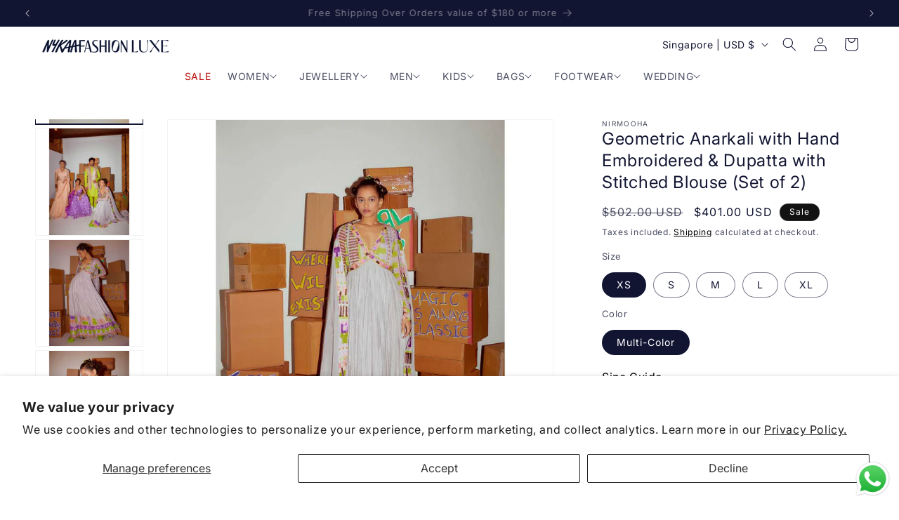

--- FILE ---
content_type: text/css
request_url: https://intl.nykaafashion.com/cdn/shop/t/75/assets/mega-menu-dropdown.css?v=138795620309571363971763104624
body_size: -398
content:
.mega-menu[data-open] .mega-menu__content{opacity:1;transform:translateY(0);visibility:visible}.mega-menu .mega-menu__content{transform:translateY(-1.5rem);visibility:hidden}.mega-menu .header__menu-item{position:relative;display:inline-flex;align-items:center;gap:4px}.mega-menu .header__menu-item .icon-caret{position:relative;height:.6rem;width:1rem;margin-left:.8rem;transition:transform .3s ease;flex-shrink:0}.mega-menu[data-open] .header__menu-item .icon-caret{transform:rotate(180deg)}.mega-menu[data-open] .header__menu-item{text-decoration:underline}
/*# sourceMappingURL=/cdn/shop/t/75/assets/mega-menu-dropdown.css.map?v=138795620309571363971763104624 */


--- FILE ---
content_type: text/javascript
request_url: https://intl.nykaafashion.com/cdn/shop/t/75/assets/wizzyCustom.js?v=46434167685455197071769147915
body_size: 708
content:
const searchIcon=document.querySelector(".header__icon--search"),detailsEl=document.querySelector(".header__search details");searchIcon.addEventListener("click",()=>{const checkWizzy=setInterval(()=>{const wizzyWrapper=document.querySelector(".wizzy-autocomplete-wrapper");wizzyWrapper&&(clearInterval(checkWizzy),new MutationObserver(()=>{detailsEl.hasAttribute("open")||(wizzyWrapper.style.display="none")}).observe(detailsEl,{attributes:!0,attributeFilter:["open"]}))},50)});const colorMap={Pink:"#FFC0CB",Blue:"#0000FF",Green:"#008000",Black:"#000000",White:"#FFFFFF","Multi-Color":"#CCCCCC",Yellow:"#FFFF00",Red:"#FF0000",Beige:"#F5F5DC",Purple:"#800080",Ivory:"#FFFFF0","Navy Blue":"#000080",Grey:"#808080","Off White":"#F8F8F0",Gold:"#FFD700",Brown:"#A52A2A",Orange:"#FFA500",Peach:"#FFE5B4",Lavender:"#E6E6FA",Mustard:"#FFDB58",Maroon:"#800000",Teal:"#008080",Olive:"#808000",Rust:"#B7410E",Cream:"#FFFDD0",Wine:"#722F37",Mauve:"#E0B0FF",Turquoise:"#40E0D0",Silver:"#C0C0C0",Coral:"#FF7F50",Magenta:"#FF00FF",Burgundy:"#800020",Nude:"#E3BC9A",Taupe:"#483C32","Rose Gold":"#B76E79",Aqua:"#00FFFF",Tan:"#D2B48C",Khaki:"#C3B091",Charcoal:"#36454F",Indigo:"#4B0082",Bronze:"#CD7F32",Metallic:"#D4D4D4",Copper:"#B87333",Clear:"#FFFFFF00","White Gold":"#FAF5E9"};window.onWizzyScriptLoaded=function(){window.wizzyConfig.events.registerEvent(window.wizzyConfig.events.allowedEvents.AFTER_WIZZY_API_RESPONDED,function(data){return data.api,data}),window.wizzyConfig.events.registerEvent(window.wizzyConfig.events.allowedEvents.BEFORE_RENDER_RESULTS,function(payload){if(payload.api==="search"||payload.api==="filter"){var facets=payload.response.payload.facets;facets&&facets.forEach(facet=>{if(facet.key==="colors"){let facet_data=facet.data;facet_data&&facet_data.forEach(item=>{let color=colorMap[item.label]||"#000000";item.isSwatch=!0,item.isURLSwatch=!1,item.isVisualSwatch=!0,item.swatchValue=color,item.data={value:item.key,swatch:{type:"visual",value:color}},item.code=color})}})}return payload}),window.wizzyConfig.events.registerEvent(window.wizzyConfig.events.allowedEvents.AFTER_PRODUCTS_TRANSFORMED,function(products){try{products.forEach(function(product){product.sellingPrice!==void 0&&product.sellingPrice!==null&&(product.sellingPrice=Math.round(product.sellingPrice)),product.price!==void 0&&product.price!==null&&(product.price=Math.round(product.price))})}catch(e){console.log(e)}return products}),window.wizzyConfig.events.registerEvent(window.wizzyConfig.events.allowedEvents.BEFORE_SEARCH_EXECUTED,function(data){return document.querySelector(".product-media-modal.media-modal")&&(document.querySelector(".product-media-modal.media-modal").style.display="none"),data}),window.wizzyConfig.events.registerEvent(window.wizzyConfig.events.allowedEvents.BEFORE_INIT,function(data){return data.filters.configs.keepOpenedInMobileAfterApply=!0,data.autocomplete.configs.defaultBehaviour.suggestions.enabled=!0,data.search.configs.facets.leftFacets.mobileCollapsible=!0,data.filters.configs.displayAsDrawer=!1,data.common.lazyDOMConfig.searchInputIdentifiers=[{dom:".search__input.field__input",type:"search"}],data},2),window.wizzyConfig.events.registerEvent(window.wizzyConfig.events.allowedEvents.BEFORE_LAZY_INIT,function(data){return data.filters.configs.keepOpenedInMobileAfterApply=!0,window.wizzyConfig.common.isOnCategoryPage&&(window.wizzyConfig.common.lazyDOMConfig.contentDOMIdentifiers=["#MainContent"]),data.autocomplete.configs.defaultBehaviour.suggestions.enabled=!0,data.search.configs.facets.leftFacets.mobileCollapsible=!0,data.common.lazyDOMConfig.searchInputIdentifiers=[{dom:".search__input.field__input",type:"search"}],data},2),window.wizzyConfig.events.registerEvent(window.wizzyConfig.events.allowedEvents.VIEW_RENDERED,function(data){const facetsCount=document.querySelector(".mobile-facets__count"),totalProducts=data?.data?.response?.payload?.total;facetsCount&&totalProducts&&(facetsCount.textContent=totalProducts+"");const wrapper=document.querySelector(".wizzy-search-summary-container");if(wrapper&&wrapper.innerHTML.trim()===""){const total=data?.data?.response?.payload?.total||0,query=data?.data?.response?.payload?.filters?.q||"";if(window.wizzyConfig.common.isOnCategoryPage){wrapper.innerHTML=`
                  <p class="wizzy-summary-head">${total}  Products</p>
                `;const summary=document.querySelector(".wizzy-search-summary-wrapper"),filtersTop=document.querySelector(".search-filters-top-wrapper");summary&&filtersTop&&filtersTop.insertBefore(summary,filtersTop.firstChild)}}return data})};
//# sourceMappingURL=/cdn/shop/t/75/assets/wizzyCustom.js.map?v=46434167685455197071769147915
